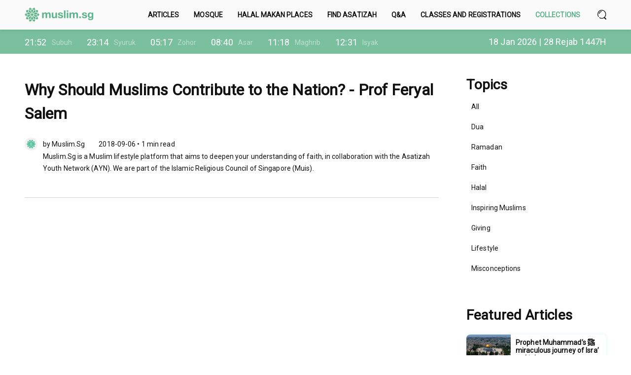

--- FILE ---
content_type: text/css
request_url: https://tags.srv.stackadapt.com/sa.css
body_size: -11
content:
:root {
    --sa-uid: '0-d9daba22-f0e2-5155-5e0f-64d6316ee0eb';
}

--- FILE ---
content_type: application/javascript; charset=UTF-8
request_url: https://muslim.sg/_nuxt/cebff1c.js
body_size: 4160
content:
(window.webpackJsonp=window.webpackJsonp||[]).push([[32],{567:function(t,e,d){"use strict";var r={mounted:function(){this.loadSdk()},methods:{loadSdk:function(){window.__sharethis__.load("inline-share-buttons",{alignment:"right",color:"social",enabled:!0,font_size:11,has_spacing:!0,labels:"none",langauge:"en",networks:["facebook","whatsapp","twitter","email"],min_count:100,padding:8,radius:5,show_total:!1,size:32,spacing:8,use_native_counts:!1})}}},l=d(4),component=Object(l.a)(r,(function(){return(0,this._self._c)("div",{staticClass:"sharethis-inline-share-buttons",attrs:{"data-url":"https://muslim.sg"+this.$route.path}})}),[],!1,null,null,null);e.a=component.exports},575:function(t,e,d){var content=d(584);content.__esModule&&(content=content.default),"string"==typeof content&&(content=[[t.i,content,""]]),content.locals&&(t.exports=content.locals);(0,d(84).default)("0dca15e0",content,!0,{sourceMap:!1})},583:function(t,e,d){"use strict";d(575)},584:function(t,e,d){var r=d(83)((function(i){return i[1]}));r.push([t.i,".related[data-v-4439b11c]{background-color:#fafafa;padding-bottom:65px}@media(max-width:1440px){.related[data-v-4439b11c]{padding-bottom:4.51vw}}.related-title[data-v-4439b11c]{font-size:28px;font-weight:700;padding:69px 0 33px}@media(max-width:1024px){.related-title[data-v-4439b11c]{font-size:24px;padding:4.79vw 0 2.29vw}}@media(max-width:768px){.related-title[data-v-4439b11c]{font-size:18px;padding-bottom:0}}.related-card[data-v-4439b11c]{border-radius:8px;margin-top:20px;overflow:hidden;width:calc(25% - 15px)}.related-card[data-v-4439b11c]:not(:last-child){margin-right:20px}@media(max-width:768px){.related-card[data-v-4439b11c]{width:calc(50% - 10px)}.related-card[data-v-4439b11c]:not(:last-child){margin-right:0}.related-card[data-v-4439b11c]:nth-child(2n-1){margin-right:20px}}.related-card .related-img[data-v-4439b11c]{background-color:#f1f1f1;height:206px}@media(max-width:1440px)and (min-width:769px){.related-card .related-img[data-v-4439b11c]{height:14.31vw}}@media(max-width:768px){.related-card .related-img[data-v-4439b11c]{height:120px}}.related-card .related-img img[data-v-4439b11c]{height:100%;-o-object-fit:cover;object-fit:cover;width:100%}.related-list[data-v-4439b11c]{display:flex;flex-wrap:wrap}.related-content[data-v-4439b11c]{background-color:#fff;padding:30px 20px}@media(max-width:960px){.related-content[data-v-4439b11c]{padding:10px}}@media(max-width:768px){.related-content[data-v-4439b11c]{padding:10px 15px}}.related-content .title[data-v-4439b11c]{-webkit-box-orient:vertical;-webkit-line-clamp:2;display:-webkit-box;/*! autoprefixer: off */font-size:18px;font-weight:700;height:2.4em;line-height:1.2em;overflow:hidden;text-overflow:ellipsis}@media(max-width:1024px){.related-content .title[data-v-4439b11c]{font-size:16px}}@media(max-width:768px){.related-content .title[data-v-4439b11c]{font-size:14px}}.related-text[data-v-4439b11c]{-webkit-box-orient:vertical;-webkit-line-clamp:2;color:#888;display:-webkit-box;/*! autoprefixer: off */margin-bottom:10px;overflow:hidden;text-overflow:ellipsis}.related .author[data-v-4439b11c]{align-items:center;display:flex;margin-top:20px}@media(max-width:768px){.related .author[data-v-4439b11c]{margin-top:10px}}.related .author img[data-v-4439b11c]{border-radius:50%;display:block;flex-shrink:0;height:26px;margin-right:11px;-o-object-fit:cover;object-fit:cover;width:26px}.related .author .name-wrapper[data-v-4439b11c]{align-items:center;display:flex;height:40px}.related .author .name[data-v-4439b11c]{-webkit-box-orient:vertical;-webkit-line-clamp:2;color:#111;display:-webkit-box;/*! autoprefixer: off */flex:1;font-size:14px;line-height:20px;overflow:hidden;text-overflow:ellipsis}@media(max-width:768px){.related .author .name[data-v-4439b11c]{font-size:12px}}",""]),r.locals={},t.exports=r},588:function(t,e,d){"use strict";d(12);var r={props:{list:{type:Array,default:function(){return[]}}}},l=(d(583),d(4)),component=Object(l.a)(r,(function(){var t=this,e=t._self._c;return e("div",{staticClass:"related"},[e("div",{staticClass:"wrapper"},[e("div",{staticClass:"related-title"},[t._v("Related Articles")]),t._v(" "),e("div",{staticClass:"related-list"},t._l(t.list,(function(d){return e("nuxt-link",{key:d.id,staticClass:"related-card",attrs:{to:"/articles/".concat(d.slug)}},[e("div",{staticClass:"related-img"},[e("img",{directives:[{name:"lazy",rawName:"v-lazy",value:d.header_image,expression:"item.header_image"}]})]),t._v(" "),e("div",{staticClass:"related-content"},[e("div",{staticClass:"title"},[t._v(t._s(d.title))]),t._v(" "),e("div",{staticClass:"author"},[d.post_author?e("img",{directives:[{name:"lazy",rawName:"v-lazy",value:d.post_author.profile_image_url,expression:"item.post_author.profile_image_url"}]}):t._e(),t._v(" "),e("div",{staticClass:"name-wrapper"},[d.post_author?e("div",{staticClass:"name"},[t._v(t._s(d.post_author.name))]):t._e()])])])])})),1)])])}),[],!1,null,"4439b11c",null);e.a=component.exports},646:function(t,e,d){var content=d(770);content.__esModule&&(content=content.default),"string"==typeof content&&(content=[[t.i,content,""]]),content.locals&&(t.exports=content.locals);(0,d(84).default)("19b7fc42",content,!0,{sourceMap:!1})},769:function(t,e,d){"use strict";d(646)},770:function(t,e,d){var r=d(83)((function(i){return i[1]}));r.push([t.i,".article[data-v-8fbcdd78]{padding-top:49px}@media(max-width:1024px){.article[data-v-8fbcdd78]{padding-top:25px}}.article-detail[data-v-8fbcdd78]{display:flex;padding-bottom:100px}@media(max-width:1440px){.article-detail[data-v-8fbcdd78]{padding-bottom:6.94vw}}@media(max-width:960px){.article-detail[data-v-8fbcdd78]{display:block}}.article-html[data-v-8fbcdd78]{font-size:16px;line-height:2em}@media(max-width:768px){.article-html[data-v-8fbcdd78]{font-size:14px}}.article-left[data-v-8fbcdd78]{flex:1}.article-left .title[data-v-8fbcdd78]{font-size:32px;font-weight:700}@media(max-width:1024px){.article-left .title[data-v-8fbcdd78]{font-size:28px}}@media(max-width:768px){.article-left .title[data-v-8fbcdd78]{font-size:20px}}.article-left .subtitle[data-v-8fbcdd78]{color:#666;font-size:20px;margin-top:13px}@media(max-width:1024px){.article-left .subtitle[data-v-8fbcdd78]{font-size:18px}}@media(max-width:768px){.article-left .subtitle[data-v-8fbcdd78]{font-size:16px}}.article-left .author[data-v-8fbcdd78]{align-items:center;display:flex;margin-top:25px}.article-left .avatar[data-v-8fbcdd78]{background-color:#f1f1f1;border-radius:50%;flex-shrink:0;height:26px;margin-right:11px;overflow:hidden;width:26px}.article-left .avatar img[data-v-8fbcdd78]{height:100%;-o-object-fit:cover;object-fit:cover;width:100%}.article-left .time[data-v-8fbcdd78]{margin-left:25px}@media(max-width:768px){.article-left .time[data-v-8fbcdd78]{display:none}}.article-left .bio[data-v-8fbcdd78]{font-size:14px;line-height:24px;margin-left:37px}@media(max-width:768px){.article-left .bio[data-v-8fbcdd78]{font-size:12px}}.article .mobile-time[data-v-8fbcdd78]{display:none}@media(max-width:768px){.article .mobile-time[data-v-8fbcdd78]{display:block;margin-top:10px}}.article-share[data-v-8fbcdd78]{border-bottom:1px solid #d1d1d1;display:flex;display:block;justify-content:flex-end;margin-bottom:34px;margin-top:30px;padding-bottom:20px}@media(max-width:1440px){.article-share[data-v-8fbcdd78]{margin-bottom:2.36vw;margin-top:2.08vw}}@media(max-width:768px){.article-share[data-v-8fbcdd78]{display:block}}.article-tags[data-v-8fbcdd78]{display:flex;flex-wrap:wrap}.article-tags .tag[data-v-8fbcdd78]{border:1px solid #4dc0d4;border-radius:12px;color:#4dc0d4;font-size:12px;height:24px;line-height:22px;margin-right:10px;margin-top:4px;padding:0 20px}.article .bottom-tags[data-v-8fbcdd78]{border-top:1px solid #d1d1d1;margin-top:60px;padding-top:36px}.article .bottom-tags .tag[data-v-8fbcdd78]{cursor:pointer}.article .share[data-v-8fbcdd78]{flex-shrink:0;min-height:32px}@media(max-width:768px){.article .share[data-v-8fbcdd78]{margin-top:10px;width:100%}}.article .share-btn[data-v-8fbcdd78]{margin-left:15px}.article .share img[data-v-8fbcdd78]{height:30px;width:48px}.article-right[data-v-8fbcdd78]{padding-left:56px;width:340px}@media(max-width:960px){.article-right[data-v-8fbcdd78]{margin-top:30px;padding-left:0;width:100%}}.article .type-title[data-v-8fbcdd78]{font-size:28px;font-weight:700;line-height:1em;margin-bottom:4px}@media(max-width:1024px){.article .type-title[data-v-8fbcdd78]{font-size:24px}}@media(max-width:768px){.article .type-title[data-v-8fbcdd78]{font-size:18px;font-weight:500}}.article .category[data-v-8fbcdd78]{cursor:pointer;display:block;margin-left:10px;margin-top:20px}.article .category[data-v-8fbcdd78]:hover{color:#4dc0d4}.article .trending-articles[data-v-8fbcdd78]{margin-top:79px}@media(max-width:1440px){.article .trending-articles[data-v-8fbcdd78]{margin-top:5.49vw}}@media(max-width:768px){.article .trending-articles[data-v-8fbcdd78]{margin-top:30px}}.article .trending-title[data-v-8fbcdd78]{font-size:28px;font-weight:700;line-height:1em;margin-bottom:25px}@media(max-width:1024px){.article .trending-title[data-v-8fbcdd78]{font-size:24px}}@media(max-width:768px){.article .trending-title[data-v-8fbcdd78]{font-size:18px;font-weight:500;margin-bottom:0}}@media(max-width:960px){.article .trending-list[data-v-8fbcdd78]{display:flex;flex-wrap:wrap}}.article .article-card[data-v-8fbcdd78]{border-radius:8px;box-shadow:0 0 6px 0 rgba(77,192,212,.2);cursor:pointer;display:flex;margin-top:20px;overflow:hidden}@media(max-width:960px){.article .article-card[data-v-8fbcdd78]{display:block;width:calc(33.33333% - 13.33333px)}.article .article-card[data-v-8fbcdd78]:not(:nth-child(3n)){margin-right:20px}}@media(max-width:768px){.article .article-card[data-v-8fbcdd78]{display:block;width:calc(50% - 10px)}.article .article-card[data-v-8fbcdd78]:not(:nth-child(3n)){margin-right:0}.article .article-card[data-v-8fbcdd78]:nth-child(2n-1){margin-right:20px}}.article .card-img[data-v-8fbcdd78]{background-color:#f1f1f1;flex-shrink:0;height:90px;overflow:hidden;width:90px}@media(max-width:960px){.article .card-img[data-v-8fbcdd78]{height:120px;width:100%}}.article .card-img img[data-v-8fbcdd78]{height:100%;-o-object-fit:cover;object-fit:cover;width:100%}.article .card-title[data-v-8fbcdd78]{-webkit-box-orient:vertical;-webkit-line-clamp:4;display:-webkit-box;/*! autoprefixer: off */font-weight:700;line-height:1.2;overflow:hidden;padding:8px 10px;text-overflow:ellipsis}@media(max-width:768px){.article .card-title[data-v-8fbcdd78]{padding:10px 15px}}.article .join[data-v-8fbcdd78]{background-color:#fff;border-radius:6px;box-shadow:0 0 25px 0 rgba(77,192,212,.2);margin-top:104px;padding:32px 17px}@media(max-width:1440px){.article .join[data-v-8fbcdd78]{margin-top:7.22vw}}.article .join img[data-v-8fbcdd78]{margin:0 auto 18px;width:120px}.article .join-title[data-v-8fbcdd78]{color:#4dc0d4;font-weight:700;text-align:center}.article .join-input[data-v-8fbcdd78]{border:1px solid rgba(0,0,0,.3);border-radius:8px;display:inline-flex;height:33px;justify-content:space-between;margin-top:29px}@media(max-width:960px){.article .join-input[data-v-8fbcdd78]{display:flex;margin:29px auto 0}}.article .join-input .join-input[data-v-8fbcdd78]{align-items:center;width:100%}.article .join-input input[data-v-8fbcdd78]{background-color:transparent;border:none;color:#111;flex:1;outline:none;padding-left:20px}@media(max-width:1024px){.article .join-input input[data-v-8fbcdd78]{padding-left:15px}}.article .join-input .input-btn[data-v-8fbcdd78]{color:#4dc0d4;cursor:pointer;font-size:13px;font-weight:700;height:33px;line-height:33px;padding:0 20px}@media(max-width:1024px){.article .join-input .input-btn[data-v-8fbcdd78]{font-size:13px;padding:0 15px}}.article .share-right[data-v-8fbcdd78]{margin-top:70px;text-align:center}@media(max-width:1440px){.article .share-right[data-v-8fbcdd78]{margin-top:4.86vw}}.article .share-right .share-inner[data-v-8fbcdd78]{display:inline-block}.article .demo-spin-icon-load[data-v-8fbcdd78]{animation:ani-demo-spin-8fbcdd78 1s linear infinite}@keyframes ani-demo-spin-8fbcdd78{0%{transform:rotate(0deg)}50%{transform:rotate(180deg)}to{transform:rotate(1turn)}}",""]),r.locals={},t.exports=r},801:function(t,e,d){"use strict";d.r(e);d(12);var r=d(26),l=(d(8),d(47),d(40),d(85)),o=d(65),n=d.n(o),c=d(588),m=d(567),f={data:function(){return{detail:{},categories:[],trending:[],email:"",btnLoading:!1}},head:function(){return{title:"MuslimSG | ".concat(this.detail.title),meta:[{hid:"description",name:"description",content:this.detail.summary},{property:"og:type",content:"video"},{property:"og:description",content:"&nbsp;"},{property:"og:title",content:this.detail.title},{property:"og:image",content:this.detail.header_image}]}},filters:{formatDate:function(t){return t?n()(t).format("YYYY-MM-DD"):""}},components:{CRelatedArticles:c.a,shareBtn:m.a},asyncData:function(t){var e=t.params,d=t.query,o=[l.a.getArticleDetail(e.id,d),l.a.getCategories()];return Promise.all(o).then((function(t){var e=Object(r.a)(t,2),d=e[0],l=e[1];return{detail:d.post,categories:l.post_categories}}))},mounted:function(){console.log("article；",this.$route),"articles"===this.$route.query.type?(this.$store.commit("SET_ACTIVE_MENU","articles"),this.$store.commit("SET_ACTIVE_SUBMENU","")):(this.$store.commit("SET_ACTIVE_MENU","collections"),this.$store.commit("SET_ACTIVE_SUBMENU","videos"))},methods:{handleEmail:function(){var t=this;this.email?(this.btnLoading=!0,l.a.joinMail({email:this.email}).then((function(e){t.btnLoading=!1,t.$Message.success("Successfully joined the email list!")})).catch((function(e){var content=e.response.data.errors[0];t.$Message.error(content),t.btnLoading=!1}))):this.$Message.warning("Please enter your email")}}},x=(d(769),d(4)),component=Object(x.a)(f,(function(){var t=this,e=t._self._c;return e("div",{staticClass:"article"},[e("div",{staticClass:"wrapper"},[e("div",{staticClass:"article-detail"},[e("div",{staticClass:"article-left"},[e("h1",{staticClass:"title"},[t._v(t._s(t.detail.title))]),t._v(" "),e("div",{staticClass:"subtitle"},[t._v(t._s(t.detail.subtitle))]),t._v(" "),e("div",{staticClass:"author"},[t.detail.post_author?e("div",{staticClass:"avatar"},[e("img",{directives:[{name:"lazy",rawName:"v-lazy",value:t.detail.post_author.profile_image_url,expression:"detail.post_author.profile_image_url"}],staticClass:"avatar-img"})]):t._e(),t._v(" "),e("div",{staticClass:"author-detail"},[t.detail.post_author?e("span",[t._v("by "+t._s(t.detail.post_author.name))]):t._e(),t._v(" "),e("span",{staticClass:"time",style:t.detail.post_author?"":"margin-left: 0"},[t._v(t._s(t._f("formatDate")(t.detail.published_at))+" • "+t._s(t.detail.read_time))])])]),t._v(" "),t.detail.post_author?e("div",{staticClass:"bio"},[t._v(t._s(t.detail.post_author.bio))]):t._e(),t._v(" "),e("div",{staticClass:"mobile-time"},[t._v(t._s(t._f("formatDate")(t.detail.published_at))+" • "+t._s(t.detail.read_time))]),t._v(" "),e("div",{staticClass:"article-share"},[e("shareBtn")],1),t._v(" "),e("div",{staticClass:"article-html",domProps:{innerHTML:t._s(t.detail.content)}}),t._v(" "),e("div",{staticClass:"article-tags bottom-tags"},t._l(t.detail.tags,(function(d){return e("nuxt-link",{key:d.id,staticClass:"tag",attrs:{to:"/articles?tag=".concat(d.name,"&page=1")}},[t._v(t._s(d.name))])})),1),t._v(" "),e("shareBtn")],1),t._v(" "),e("div",{staticClass:"article-right"},[e("div",{staticClass:"type-title"},[t._v("Topics")]),t._v(" "),e("nuxt-link",{staticClass:"category",attrs:{to:"/articles?page=1"}},[t._v("All")]),t._v(" "),t._l(t.categories,(function(d,r){return e("nuxt-link",{key:d.id,staticClass:"category",attrs:{to:"/articles?type=".concat(t.categories[r].name,"&page=1")}},[t._v(t._s(d.name)+"\n        ")])})),t._v(" "),t.detail.suggested_posts.length>0?e("div",{staticClass:"trending-articles"},[e("div",{staticClass:"trending-title"},[t._v("Featured Articles")]),t._v(" "),e("div",{staticClass:"trending-list"},t._l(t.detail.suggested_posts,(function(d){return e("nuxt-link",{key:d.id,staticClass:"article-card",attrs:{to:"/articles/".concat(d.slug)}},[e("div",{staticClass:"card-img"},[e("img",{directives:[{name:"lazy",rawName:"v-lazy",value:d.header_image,expression:"item.header_image"}]})]),t._v(" "),e("div",{staticClass:"card-title"},[t._v(t._s(d.title))])])})),1)]):t._e(),t._v(" "),e("div",{staticClass:"join"},[e("img",{attrs:{src:d(353)}}),t._v(" "),e("div",{staticClass:"join-title"},[t._v("Join our mailing list")]),t._v(" "),e("div",{staticClass:"join-input"},[e("input",{directives:[{name:"model",rawName:"v-model",value:t.email,expression:"email"}],staticClass:"footer-input",attrs:{placeholder:"Enter your email"},domProps:{value:t.email},on:{keyup:function(e){return!e.type.indexOf("key")&&t._k(e.keyCode,"enter",13,e.key,"Enter")?null:t.handleEmail.apply(null,arguments)},input:function(e){e.target.composing||(t.email=e.target.value)}}}),t._v(" "),e("div",{staticClass:"input-btn",on:{click:t.handleEmail}},[t.btnLoading?e("Icon",{staticClass:"demo-spin-icon-load",attrs:{type:"ios-loading"}}):e("span",[t._v("SUBSCRIBE")])],1)])])],2)])]),t._v(" "),e("CRelatedArticles",{attrs:{list:t.detail.related_posts}})],1)}),[],!1,null,"8fbcdd78",null);e.default=component.exports}}]);

--- FILE ---
content_type: application/javascript; charset=UTF-8
request_url: https://muslim.sg/_nuxt/f0a064e.js
body_size: 2450
content:
(window.webpackJsonp=window.webpackJsonp||[]).push([[4],{566:function(t,e,r){var content=r(569);content.__esModule&&(content=content.default),"string"==typeof content&&(content=[[t.i,content,""]]),content.locals&&(t.exports=content.locals);(0,r(84).default)("5891cf02",content,!0,{sourceMap:!1})},568:function(t,e,r){"use strict";r(566)},569:function(t,e,r){var n=r(83)((function(i){return i[1]}));n.push([t.i,".list[data-v-76d4da8e]{display:flex;flex-wrap:wrap}@media(max-width:768px){.list[data-v-76d4da8e]{justify-content:space-between}}.article[data-v-76d4da8e]{background-color:#fff;border-radius:8px;margin-right:20px;margin-top:20px;overflow:hidden;transition:all 1s;width:calc(25% - 15px)}.article[data-v-76d4da8e]:nth-child(4n){margin-right:0}@media(max-width:960px){.article[data-v-76d4da8e]{width:calc(33.33333% - 13.33333px)}.article[data-v-76d4da8e]:nth-child(4n){margin-right:20px}.article[data-v-76d4da8e]:nth-child(3n){margin-right:0}}@media(max-width:768px){.article[data-v-76d4da8e]{width:calc(50% - 10px)}.article[data-v-76d4da8e],.article[data-v-76d4da8e]:nth-child(4n){margin-right:0}}@media(max-width:480px){.article[data-v-76d4da8e]{width:100%}}.article[data-v-76d4da8e]:hover{box-shadow:0 0 10px 0 rgba(0,0,0,.2)}.article-img[data-v-76d4da8e]{height:206px}@media(max-width:1440px)and (min-width:768px){.article-img[data-v-76d4da8e]{height:14.31vw}}.article-img img[data-v-76d4da8e]{height:100%;-o-object-fit:cover;object-fit:cover;width:100%}.article-detail[data-v-76d4da8e]{padding:30px 20px}@media(max-width:768px){.article-detail[data-v-76d4da8e]{padding:20px 15px}}.article-detail .title[data-v-76d4da8e]{-webkit-box-orient:vertical;-webkit-line-clamp:2;display:-webkit-box;/*! autoprefixer: off */font-size:18px;font-weight:700;height:2.4em;line-height:1.2em;overflow:hidden;text-overflow:ellipsis}@media(max-width:1024px){.article-detail .title[data-v-76d4da8e]{font-size:16px}}@media(max-width:768px){.article-detail .title[data-v-76d4da8e]{font-size:14px}}.article-detail .author[data-v-76d4da8e]{align-items:center;display:flex;margin-top:20px}.article-detail .author img[data-v-76d4da8e]{border-radius:50%;display:block;flex-shrink:0;height:26px;margin-right:11px;-o-object-fit:cover;object-fit:cover;width:26px}.article-detail .author .name-wrapper[data-v-76d4da8e]{align-items:center;display:flex;height:40px}.article-detail .author .name[data-v-76d4da8e]{-webkit-box-orient:vertical;-webkit-line-clamp:2;color:#111;display:-webkit-box;/*! autoprefixer: off */flex:1;font-size:14px;line-height:20px;overflow:hidden;text-overflow:ellipsis}@media(max-width:768px){.article-detail .author .name[data-v-76d4da8e]{font-size:12px}}",""]),n.locals={},t.exports=n},570:function(t,e,r){"use strict";r(16),r(12);var n={data:function(){return{}},props:{listType:{type:String,default:"articles"},list:{type:Array,default:function(){return[]}}}},d=(r(568),r(4)),component=Object(d.a)(n,(function(){var t=this,e=t._self._c;return e("div",{staticClass:"list"},t._l(t.list,(function(r){return e("nuxt-link",{key:r.id,staticClass:"article",attrs:{to:"/".concat(r.post_type.toLowerCase(),"/").concat(r.slug)}},[e("div",{staticClass:"article-img"},[e("img",{directives:[{name:"lazy",rawName:"v-lazy",value:r.header_image,expression:"item.header_image"}]})]),t._v(" "),e("div",{staticClass:"article-detail"},[e("div",{staticClass:"title"},[t._v(t._s(r.title))]),t._v(" "),e("div",{staticClass:"author"},[r.post_author?e("img",{directives:[{name:"lazy",rawName:"v-lazy",value:r.post_author.profile_image_url,expression:"item.post_author.profile_image_url"}]}):t._e(),t._v(" "),e("div",{staticClass:"name-wrapper"},[r.post_author?e("div",{staticClass:"name"},[t._v(t._s(r.post_author.name))]):t._e()])])])])})),1)}),[],!1,null,"76d4da8e",null);e.a=component.exports},599:function(t,e,r){var content=r(651);content.__esModule&&(content=content.default),"string"==typeof content&&(content=[[t.i,content,""]]),content.locals&&(t.exports=content.locals);(0,r(84).default)("1e339159",content,!0,{sourceMap:!1})},650:function(t,e,r){"use strict";r(599)},651:function(t,e,r){var n=r(83)((function(i){return i[1]}));n.push([t.i,".banner[data-v-1f0082c6]{box-shadow:0 0 10px 0 rgba(0,0,0,.2);overflow:auto;width:100vw}.list-tag[data-v-1f0082c6]{background-color:#fafafa;font-size:36px;font-weight:700;line-height:1.16em;padding:60px 0 10px}@media(max-width:1440px){.list-tag[data-v-1f0082c6]{padding-top:4.16vw}}@media(max-width:1024px){.list-tag[data-v-1f0082c6]{font-size:32px}}@media(max-width:960px){.list-tag[data-v-1f0082c6]{font-size:28px}}@media(max-width:768px){.list-tag[data-v-1f0082c6]{font-size:22px;padding-bottom:0}}.list-types[data-v-1f0082c6]{display:flex;justify-content:center;min-height:48px}@media(max-width:768px){.list-types[data-v-1f0082c6]{width:158vw}}.list-types .type[data-v-1f0082c6]{text-wrap:nowrap;color:#000;cursor:pointer;margin:0 20px;padding:16px 20px}@media(max-width:768px){.list-types .type[data-v-1f0082c6]{margin:0 10px;padding:12px 10px}}@media(max-width:480px){.list-types .type[data-v-1f0082c6]{align-items:center;display:flex;font-size:12px;justify-content:center;margin:0 5px}}@media(max-width:360px){.list-types .type[data-v-1f0082c6]{margin:0 4px}}.list-types .active[data-v-1f0082c6]{color:#5bb188}.article-list[data-v-1f0082c6]{margin-top:10px}.article-list[data-v-1f0082c6],.articles[data-v-1f0082c6]{background-color:#fafafa}.pagination[data-v-1f0082c6]{padding:70px 0 51px}@media(max-width:1440px){.pagination[data-v-1f0082c6]{padding:4.86vw 0 3.52vw}}",""]),n.locals={},t.exports=n},776:function(t,e,r){"use strict";r.r(e);r(12);var n=r(26),d=r(18),o=(r(107),r(8),r(47),r(40),r(85)),l=r(570),c=r(231),h=r.n(c),x={data:function(){return{currentType:"",list:[],totalCount:0,pageSize:0,images:[],categories:[],tag:"",currentPage:1}},head:function(){return{title:"MuslimSG | Articles"}},components:{CList:l.a},watch:{$route:function(){this.currentPage=parseInt(this.$route.query.page);var t={page:this.$route.query.page};this.$route.query.tag&&(this.currentType="",t["tags[]"]=this.$route.tag),this.$route.query.type?(this.currentType=this.$route.query.type,t["post_categories[]"]=this.$route.query.type,this.$store.commit("SET_ACTIVE_SUBMENU","article-".concat(this.$route.query.type))):(this.currentType="",this.$store.commit("SET_ACTIVE_SUBMENU","article-all")),this.getData(t)}},asyncData:function(t){return Object(d.a)(regeneratorRuntime.mark((function e(){var r,d,l;return regeneratorRuntime.wrap((function(e){for(;;)switch(e.prev=e.next){case 0:return r=t.query,d={page:r.page},r.type?d["post_categories[]"]=r.type:r.tag&&(d["tags[]"]=r.tag),console.log("params",d),l=[o.a.getArticles(d),o.a.getCategories()],e.abrupt("return",Promise.all(l).then((function(t){var e=Object(n.a)(t,2),d=e[0],o=e[1];return{types:d.tags,list:d.posts,totalCount:d.meta.total_count,pageSize:d.meta.page_size,categories:o.post_categories,currentType:r.type||"",tag:r.tag,currentPage:parseInt(r.page)}})));case 6:case"end":return e.stop()}}),e)})))()},mounted:function(){this.$store.commit("SET_ACTIVE_MENU","articles"),this.$route.query.type?this.$store.commit("SET_ACTIVE_SUBMENU","article-".concat(this.$route.query.type)):this.$store.commit("SET_ACTIVE_SUBMENU","article-all")},methods:{getData:function(t){var e=this;return Object(d.a)(regeneratorRuntime.mark((function r(){var data;return regeneratorRuntime.wrap((function(r){for(;;)switch(r.prev=r.next){case 0:return e.$nuxt.$loading.start(),r.next=3,o.a.getArticles(t);case 3:data=r.sent,e.list=data.posts,e.totalCount=data.meta.total_count,e.pageSize=data.meta.page_size,e.tag=t["tags[]"]||"",e.$nextTick((function(){e.$nuxt.$loading.finish(),window.scroll(0,0)}));case 9:case"end":return r.stop()}}),r)})))()},handleChangePage:function(t){var e=Object.assign({},this.$route.query);e.page=t,this.$router.push("/articles?".concat(h.a.stringify(e,{arrayFormat:"brackets"})))}}},m=(r(650),r(4)),component=Object(m.a)(x,(function(){var t=this,e=t._self._c;return e("div",{staticClass:"articles"},[t.tag?t._e():e("div",{staticClass:"banner"},[e("div",{staticClass:"list-types"},[e("nuxt-link",{staticClass:"type",class:{active:!t.currentType},attrs:{to:"/articles?page=1"}},[t._v("All")]),t._v(" "),t._l(t.categories,(function(r){return e("nuxt-link",{key:r.id,staticClass:"type",class:{active:t.currentType===r.name},attrs:{to:"/articles?type=".concat(r.name,"&page=1")}},[t._v(t._s(r.name))])}))],2)]),t._v(" "),t.tag?e("div",{staticClass:"wrapper"},[e("div",{staticClass:"list-tag"},[t._v(t._s(t.tag))])]):t._e(),t._v(" "),e("div",{staticClass:"article-list",style:t.tag?"margin-top: 0":""},[e("div",{staticClass:"wrapper"},[e("CList",{ref:"list",attrs:{list:t.list,listType:"articles"}}),t._v(" "),e("div",{staticClass:"pagination"},[e("Page",{attrs:{total:t.totalCount,current:t.currentPage,"page-size":t.pageSize},on:{"on-change":t.handleChangePage}})],1)],1)])])}),[],!1,null,"1f0082c6",null);e.default=component.exports}}]);

--- FILE ---
content_type: application/javascript; charset=UTF-8
request_url: https://muslim.sg/_nuxt/72bbb99.js
body_size: 6035
content:
(window.webpackJsonp=window.webpackJsonp||[]).push([[29],{592:function(t,e){t.exports="[data-uri]"},612:function(t,e){t.exports="[data-uri]"},613:function(t,e,o){t.exports=o.p+"img/zipcode.2d700ae.svg"},614:function(t,e,o){t.exports=o.p+"img/time.0048314.svg"},615:function(t,e,o){var content=o(694);content.__esModule&&(content=content.default),"string"==typeof content&&(content=[[t.i,content,""]]),content.locals&&(t.exports=content.locals);(0,o(84).default)("e53b7706",content,!0,{sourceMap:!1})},689:function(t,e){t.exports="[data-uri]"},690:function(t,e){t.exports="[data-uri]"},691:function(t,e,o){t.exports=o.p+"img/web.50d3d23.svg"},692:function(t,e,o){t.exports=o.p+"img/phone.f53631f.svg"},693:function(t,e,o){"use strict";o(615)},694:function(t,e,o){var r=o(83)((function(i){return i[1]}));r.push([t.i,'#map[data-v-625118d8]{height:800px}@media(max-width:1200px){#map[data-v-625118d8]{height:700px}}@media(max-width:1024px){#map[data-v-625118d8]{height:600px}}@media(max-width:960px){#map[data-v-625118d8]{height:520px}}.no-data[data-v-625118d8]{font-size:16px;height:120px;line-height:120px;text-align:center}.map-wrapper[data-v-625118d8]{position:relative}.map-wrapper .search-box[data-v-625118d8]{left:100px;position:absolute;top:30px}@media(max-width:1440px){.map-wrapper .search-box[data-v-625118d8]{left:6.94vw}}@media(max-width:1024px){.map-wrapper .search-box[data-v-625118d8]{top:20px}}.map-wrapper .search-form[data-v-625118d8]{border-radius:8px;box-shadow:0 0 10px 0 rgba(0,0,0,.2);display:flex;margin-bottom:10px;overflow:hidden}.map-wrapper .search-form input[data-v-625118d8]{border:none;flex:1;height:40px;line-height:40px;outline:none;padding:0 20px;width:280px}@media(max-width:768px){.map-wrapper .search-form input[data-v-625118d8]{width:160px}}.map-wrapper .search-btn[data-v-625118d8],.map-wrapper .search-clear[data-v-625118d8]{align-items:center;cursor:pointer;display:flex;justify-content:center}.map-wrapper .search-clear[data-v-625118d8]{background-color:#fff;position:relative;width:50px}.map-wrapper .search-clear[data-v-625118d8]:after{background-color:#f1f1f1;content:"";height:24px;left:0;margin-top:-12px;position:absolute;top:50%;width:1px}@media(max-width:1024px){.map-wrapper .search-clear[data-v-625118d8]{width:36px}}@media(max-width:768px){.map-wrapper .search-clear[data-v-625118d8]{width:48px}}.map-wrapper .search-btn[data-v-625118d8]{background-color:#5bb188;width:70px}@media(max-width:768px){.map-wrapper .search-btn[data-v-625118d8]{width:50px}}.map-wrapper .results-wrapper[data-v-625118d8]{background-color:#fff;border-radius:8px;box-shadow:0 0 10px 0 rgba(0,0,0,.2);height:630px;overflow:hidden;position:relative;width:400px}@media(max-width:1200px){.map-wrapper .results-wrapper[data-v-625118d8]{height:500px}}@media(max-width:1024px){.map-wrapper .results-wrapper[data-v-625118d8]{height:400px}}@media(max-width:960px){.map-wrapper .results-wrapper[data-v-625118d8]{height:340px}}@media(max-width:768px){.map-wrapper .results-wrapper[data-v-625118d8]{width:260px}}.map-wrapper .results-container[data-v-625118d8]{height:100%;left:0;padding-top:20px;position:absolute;top:0;width:100%}.map-wrapper .results[data-v-625118d8]{height:100%;overflow-y:auto;padding:0 20px 30px}.map-wrapper .results[data-v-625118d8]::-webkit-scrollbar{background-color:#e7e7e7;width:7px;z-index:2}.map-wrapper .results[data-v-625118d8]::-webkit-scrollbar-thumb{background-color:#5bb188;height:40px}.map-wrapper .result[data-v-625118d8]{display:flex;width:100%}.map-wrapper .result[data-v-625118d8]:not(:last-child){margin-bottom:18px}.map-wrapper .result-img[data-v-625118d8]{background-color:#f1f1f1;flex-shrink:0;height:105px;width:113px}@media(max-width:1200px){.map-wrapper .result-img[data-v-625118d8]{height:86px;width:96px}}@media(max-width:960px){.map-wrapper .result-img[data-v-625118d8]{height:74px;width:80px}}@media(max-width:768px){.map-wrapper .result-img[data-v-625118d8]{height:70px;width:64px}}.map-wrapper .result-img img[data-v-625118d8]{height:100%;-o-object-fit:cover;object-fit:cover;width:100%}.map-wrapper .result-detail[data-v-625118d8]{flex:1;padding:0 17px}.map-wrapper .result-title[data-v-625118d8]{font-weight:700;margin-bottom:10px;overflow:hidden;text-overflow:ellipsis;white-space:nowrap;width:180px}@media(max-width:768px){.map-wrapper .result-title[data-v-625118d8]{width:100px}}.map-wrapper .result-info[data-v-625118d8]{align-items:center;display:flex;margin-top:10px;overflow:hidden;text-overflow:ellipsis;white-space:nowrap}.map-wrapper .result-info .icon[data-v-625118d8]{align-items:center;display:flex;flex-shrink:0;justify-content:center;margin-right:9px;width:17px}.map-wrapper .result-info .text[data-v-625118d8]{overflow:hidden;text-overflow:ellipsis;white-space:nowrap;width:180px}@media(max-width:768px){.map-wrapper .result-info .text[data-v-625118d8]{width:100px}}.map-wrapper .pagination[data-v-625118d8]{align-items:flex-end;bottom:0;box-shadow:0 2px 10px 0 rgba(0,0,0,.2);display:flex;justify-content:center;padding:26px 0}.map-wrapper .pagination[data-v-625118d8],.mosque-content[data-v-625118d8]{background-color:#fff;left:0;position:absolute;width:100%}.mosque-content[data-v-625118d8]{height:100%;top:0}.mosque .back-btn[data-v-625118d8]{align-items:center;background-color:#5bb188;color:#fff;cursor:pointer;display:flex;padding:12px 20px}.mosque .back-btn img[data-v-625118d8]{height:17px;width:20px}.mosque .back-btn .back-to-list[data-v-625118d8]{margin-left:16px}.mosque-img[data-v-625118d8]{background-color:#f1f1f1;height:28%}.mosque-img img[data-v-625118d8]{height:100%;-o-object-fit:cover;object-fit:cover;width:100%}.mosque-detail[data-v-625118d8]{height:72%;overflow:auto;padding:30px 15px}.mosque-detail[data-v-625118d8]::-webkit-scrollbar{background-color:#e7e7e7;width:7px;z-index:2}.mosque-detail[data-v-625118d8]::-webkit-scrollbar-thumb{background-color:#5bb188;height:40px}.mosque-about[data-v-625118d8]{font-size:15px;font-weight:700;line-height:1em;margin-bottom:0;margin-top:20px}@media(max-width:1024px){.mosque-about[data-v-625118d8]{font-size:24px}}@media(max-width:768px){.mosque-about[data-v-625118d8]{font-size:18px;font-weight:500}}.mosque-title[data-v-625118d8]{font-size:18px;font-weight:700;line-height:1em;margin-bottom:5px}@media(max-width:1024px){.mosque-title[data-v-625118d8]{font-size:24px}}@media(max-width:768px){.mosque-title[data-v-625118d8]{font-size:18px;font-weight:500}}.mosque-info[data-v-625118d8]{align-items:center;display:flex;line-height:1em;margin-top:10px}.mosque-info .icon[data-v-625118d8]{align-items:center;display:flex;justify-content:center;margin-right:9px;width:17px}.mosque-description[data-v-625118d8]{margin-top:15px}.slide-fade-enter-active[data-v-625118d8],.slide-fade-leave-active[data-v-625118d8]{transition:all .3s ease}.slide-fade-enter[data-v-625118d8]{opacity:0;transform:translateX(400px)}@media(max-width:1440px){.slide-fade-enter[data-v-625118d8]{transform:translateX(27.78vw)}}.slide-fade-leave-to[data-v-625118d8]{opacity:0;transform:translateX(400px)}@media(max-width:1440px){.slide-fade-leave-to[data-v-625118d8]{transform:translateX(27.78vw)}}.gm-style .controls[data-v-625118d8]{background-color:#fff;border-radius:2px;box-shadow:0 1px 4px -1px rgba(0,0,0,.3);box-sizing:border-box;cursor:pointer;font-size:28px;font-weight:300;height:1em;margin:6px;padding:2px;text-align:center;-webkit-user-select:none;-moz-user-select:none;user-select:none;width:1em}.gm-style .controls button[data-v-625118d8]{background-color:#fff;border:0;color:rgba(0,0,0,.6)}.gm-style .controls button[data-v-625118d8]:hover{color:rgba(0,0,0,.9)}.gm-style .controls.zoom-control[data-v-625118d8]{display:flex;flex-direction:column;height:auto}@media(max-width:768px){.gm-style .controls.zoom-control[data-v-625118d8]{display:none}}.gm-style .controls.zoom-control button[data-v-625118d8]{font:.85em;margin:1px;padding:0}.gm-style .controls.maptype-control[data-v-625118d8]{bottom:30px;display:flex;flex-direction:row;top:auto!important;width:auto}@media(max-width:768px){.gm-style .controls.maptype-control[data-v-625118d8]{display:none}}.gm-style .controls.maptype-control button[data-v-625118d8]{display:inline-block;font-size:.5em;margin:0 1px;padding:0 6px}.gm-style .controls.maptype-control.maptype-control-is-map .maptype-control-map[data-v-625118d8],.gm-style .controls.maptype-control.maptype-control-is-satellite .maptype-control-satellite[data-v-625118d8]{font-weight:700}.locate-me[data-v-625118d8]{align-items:center;background-color:#fff;border-radius:2px;bottom:90px;box-shadow:0 1px 4px -1px rgba(0,0,0,.3);display:flex;justify-content:center;padding:5px;position:absolute;right:6px}.locate-me .inner[data-v-625118d8]{background-image:url(/images/locate.png);background-position:-18px 0;background-repeat:no-repeat;background-size:180px 18px;height:18px;width:18px}',""]),r.locals={},t.exports=r},781:function(t,e,o){"use strict";o.r(e);o(12),o(34),o(51);var r=[function(){var t=this,e=t._self._c;return e("div",{staticStyle:{display:"none"}},[e("div",{staticClass:"controls zoom-control"},[e("button",{staticClass:"zoom-control-in",attrs:{title:"Zoom In"}},[t._v("+")]),t._v(" "),e("button",{staticClass:"zoom-control-out",attrs:{title:"Zoom Out"}},[t._v("−")])]),t._v(" "),e("div",{staticClass:"controls maptype-control maptype-control-is-map"},[e("button",{staticClass:"maptype-control-map",attrs:{title:"Show road map"}},[t._v("Map")]),t._v(" "),e("button",{staticClass:"maptype-control-satellite",attrs:{title:"Show satellite imagery"}},[t._v("Satellite")])])])},function(){var t=this._self._c;return t("div",{staticClass:"icon"},[t("img",{attrs:{src:o(612),alt:""}})])},function(){var t=this._self._c;return t("div",{staticClass:"icon"},[t("img",{attrs:{src:o(613),alt:""}})])}],n=o(18),d=(o(48),o(8),o(24),o(130),o(355),o(19),o(36),o(35),o(107),o(85)),l={data:function(){return{searchStr:"",currentPage:1,totalCount:0,all:[],list:[],markers:[],mosqueDetail:{},showDetail:!1}},head:function(){return{title:"MuslimSG | Find a Mosque"}},asyncData:function(t){return Object(n.a)(regeneratorRuntime.mark((function t(){var data;return regeneratorRuntime.wrap((function(t){for(;;)switch(t.prev=t.next){case 0:return t.next=2,d.a.getMosques();case 2:return data=t.sent,t.abrupt("return",{all:data.mosques,list:data.mosques,totalCount:data.mosques.length});case 4:case"end":return t.stop()}}),t)})))()},mounted:function(){var t=this;this.$store.commit("SET_ACTIVE_MENU","mosque"),this.$store.commit("SET_ACTIVE_SUBMENU","find"),this.map=new window.google.maps.Map(this.$refs.map,{center:{lat:1.373232,lng:103.680603},zoom:11.5,disableDefaultUI:!0,mapTypeControlOptions:{position:window.google.maps.ControlPosition.LEFT_BOTTOM}}),this.map.addListener("click",(function(e){t.showDetail=!1,t.markers.forEach((function(t,e){"/images/mosque.png"===t.getIcon()&&(t.setIcon("/images/marker.png"),t.setLabel({color:"white",text:"".concat(e+1),fontFamily:"Roboto",fontSize:"12px"}))}))})),this.initZoomControl(),this.initMapTypeControl(),this.generateMarkers()},methods:{initZoomControl:function(){var t=this;document.querySelector(".zoom-control-in").onclick=function(){t.map.setZoom(t.map.getZoom()+1)},document.querySelector(".zoom-control-out").onclick=function(){t.map.setZoom(t.map.getZoom()-1)},this.map.controls[window.google.maps.ControlPosition.RIGHT_BOTTOM].push(document.querySelector(".zoom-control"))},initMapTypeControl:function(){var t=this,e=document.querySelector(".maptype-control");document.querySelector(".maptype-control-map").onclick=function(){e.classList.add("maptype-control-is-map"),e.classList.remove("maptype-control-is-satellite"),t.map.setMapTypeId("roadmap")},document.querySelector(".maptype-control-satellite").onclick=function(){e.classList.remove("maptype-control-is-map"),e.classList.add("maptype-control-is-satellite"),t.map.setMapTypeId("hybrid")},this.map.controls[window.google.maps.ControlPosition.LEFT_TOP].push(e)},handleMarkerTap:function(t){this.mosqueDetail=this.list[t],this.showDetail=!0,this.markers.forEach((function(e,o){o===t?(e.setIcon("/images/mosque.png"),e.setLabel("")):(e.setIcon("/images/marker.png"),e.setLabel({color:"white",text:"".concat(o+1),fontFamily:"Roboto",fontSize:"12px"}))}))},generateMarkers:function(){var t=this;this.markers.length>0&&this.markers.forEach((function(t){return t.setMap(null)}));var e=[];this.list.forEach((function(o,r){var marker=new window.google.maps.Marker({position:{lat:o.lat,lng:o.lon},map:t.map,icon:{url:"/images/marker.png",labelOrigin:new window.google.maps.Point(15,15)},label:{color:"white",text:"".concat(r+1),fontFamily:"Roboto",fontSize:"12px"}});marker.addListener("click",(function(e){t.handleMarkerTap(r)})),e.push(marker)})),this.markers=e},handleClear:function(){this.searchStr=""},handleSearch:function(){var t=this.searchStr.trim().split(" ").map((function(t){return new RegExp(t,"i")})),e=this.all.filter((function(e){for(var o=!1,i=0;i<t.length;i++)o=!!t[i].test(e.name);return o}));this.list=e,this.generateMarkers()},handleDetail:function(t){this.mosqueDetail=this.list[t],this.showDetail=!0,this.markers[t].setIcon("/images/mosque.png"),this.markers[t].setLabel("")},handleList:function(){this.showDetail=!1,this.markers.forEach((function(t,e){"/images/mosque.png"===t.getIcon()&&(t.setIcon("/images/marker.png"),t.setLabel({color:"white",text:"".concat(e+1),fontFamily:"Roboto",fontSize:"12px"}))}))},handleLocate:function(){}}},m=(o(693),o(4)),component=Object(m.a)(l,(function(){var t=this,e=t._self._c;return e("div",{staticClass:"mosque"},[e("div",{staticClass:"map-wrapper"},[e("div",{ref:"map",attrs:{id:"map"}}),t._v(" "),t._m(0),t._v(" "),e("div",{staticClass:"search-box"},[e("div",{staticClass:"search-form"},[e("input",{directives:[{name:"model",rawName:"v-model",value:t.searchStr,expression:"searchStr"}],attrs:{placeholder:""},domProps:{value:t.searchStr},on:{keydown:function(e){return!e.type.indexOf("key")&&t._k(e.keyCode,"enter",13,e.key,"Enter")?null:t.handleSearch.apply(null,arguments)},input:function(e){e.target.composing||(t.searchStr=e.target.value)}}}),t._v(" "),e("div",{staticClass:"search-clear",on:{click:t.handleClear}},[e("img",{attrs:{src:o(689)}})]),t._v(" "),e("div",{staticClass:"search-btn",on:{click:t.handleSearch}},[e("img",{attrs:{src:o(592)}})])]),t._v(" "),e("div",{staticClass:"results-wrapper"},[e("div",{staticClass:"results-container"},[e("div",{staticClass:"results"},[t._l(t.list,(function(o,r){return e("div",{key:o.id,staticClass:"result",on:{click:function(e){return t.handleDetail(r)}}},[e("div",{staticClass:"result-img"},[e("img",{directives:[{name:"lazy",rawName:"v-lazy",value:o.image,expression:"item.image"}]})]),t._v(" "),e("div",{staticClass:"result-detail"},[e("div",{staticClass:"result-title"},[t._v(t._s(o.name))]),t._v(" "),e("div",{staticClass:"result-info"},[t._m(1,!0),t._v(" "),e("div",{staticClass:"text"},[t._v(t._s(o.address))])]),t._v(" "),e("div",{staticClass:"result-info"},[t._m(2,!0),t._v(" "),e("div",{staticClass:"text"},[t._v(t._s(o.postal_code))])])])])})),t._v(" "),0===t.list.length?e("div",{staticClass:"no-data"},[t._v("No Data.")]):t._e()],2)]),t._v(" "),e("transition",{attrs:{name:"slide-fade"}},[t.showDetail?e("div",{staticClass:"mosque-content"},[e("div",{staticClass:"back-btn",on:{click:t.handleList}},[e("div",{staticClass:"back"},[e("img",{attrs:{src:o(690)}})]),t._v(" "),e("div",{staticClass:"back-to-list"},[t._v("Go back to the list")])]),t._v(" "),e("div",{staticClass:"mosque-img"},[e("img",{directives:[{name:"lazy",rawName:"v-lazy",value:t.mosqueDetail.image,expression:"mosqueDetail.image"}]})]),t._v(" "),e("div",{staticClass:"mosque-detail"},[e("div",{staticClass:"mosque-title"},[t._v(t._s(t.mosqueDetail.name))]),t._v(" "),t.mosqueDetail.address?e("div",{staticClass:"mosque-info"},[e("div",{staticClass:"icon"},[e("img",{attrs:{src:o(612)}})]),t._v(" "),e("div",[t._v(t._s(t.mosqueDetail.address))])]):t._e(),t._v(" "),t.mosqueDetail.postal_code?e("div",{staticClass:"mosque-info"},[e("div",{staticClass:"icon"},[e("img",{attrs:{src:o(613)}})]),t._v(" "),e("div",[t._v(t._s(t.mosqueDetail.postal_code))])]):t._e(),t._v(" "),t.mosqueDetail.website?e("div",{staticClass:"mosque-info"},[e("div",{staticClass:"icon"},[e("img",{attrs:{src:o(691),alt:""}})]),t._v(" "),e("div",[t._v(t._s(t.mosqueDetail.website))])]):t._e(),t._v(" "),t.mosqueDetail.telephone?e("div",{staticClass:"mosque-info"},[e("div",{staticClass:"icon"},[e("img",{attrs:{src:o(692),alt:""}})]),t._v(" "),e("div",[t._v(t._s(t.mosqueDetail.telephone))])]):t._e(),t._v(" "),t.mosqueDetail.open_time?e("div",{staticClass:"mosque-info"},[e("div",{staticClass:"icon"},[e("img",{attrs:{src:o(614),alt:""}})]),t._v(" "),e("img",{attrs:{src:o(614)}}),t._v(" "),e("div",[t._v(t._s(t.mosqueDetail.open_time))])]):t._e(),t._v(" "),e("div",{staticClass:"mosque-about"},[t._v("About this mosque")]),t._v(" "),t.mosqueDetail.description?e("div",{staticClass:"mosque-description"},[t._v(t._s(t.mosqueDetail.description))]):t._e()])]):t._e()])],1)])])])}),r,!1,null,"625118d8",null);e.default=component.exports}}]);

--- FILE ---
content_type: text/plain; charset=utf-8
request_url: https://tags.srv.stackadapt.com/saq_pxl?uid=1MIgQc29TsONZqWbWHThIw&is_js=true&landing_url=https%3A%2F%2Fmuslim.sg%2Fvideos%2Fwhy-should-muslims-contribute-to-the-nation-prof-feryal-salem&t=MuslimSG%20%7C%20Why%20Should%20Muslims%20Contribute%20to%20the%20Nation%3F%20-%20Prof%20Feryal%20Salem&tip=jFLG9FCcGBC35mgBOa83A6Aw-Jy4gwsE2EakUaYssyA&host=https%3A%2F%2Fmuslim.sg&sa_conv_data_css_value=%20%220-d9daba22-f0e2-5155-5e0f-64d6316ee0eb%22&sa_conv_data_image_value=ffd8ffe000104a46494600010101006000600000ffdb004300080606070605080707070909080a0c140d0c0b0b0c1912130f141d1a1f1e1d1a1c1c20242e2720222c231c1c2837292c30313434341f27393d38323c2e333432ffdb0043010909090c0b0c180d0d1832211c213232323232323232323232323232323232323232323232323232323232323232323232323232323232323232323232323232ffc00011080001000103012200021101031101ffc4001f0000010501010101010100000000000000000102030405060708090a0bffc400b5100002010303020403050504040000017d01020300041105122131410613516107227114328191a1082342b1c11552d1f02433627282090a161718191a25262728292a3435363738393a434445464748494a535455565758595a636465666768696a737475767778797a838485868788898a92939495969798999aa2a3a4a5a6a7a8a9aab2b3b4b5b6b7b8b9bac2c3c4c5c6c7c8c9cad2d3d4d5d6d7d8d9dae1e2e3e4e5e6e7e8e9eaf1f2f3f4f5f6f7f8f9faffc4001f0100030101010101010101010000000000000102030405060708090a0bffc400b51100020102040403040705040400010277000102031104052131061241510761711322328108144291a1b1c109233352f0156272d10a162434e125f11718191a262728292a35363738393a434445464748494a535455565758595a636465666768696a737475767778797a82838485868788898a92939495969798999aa2a3a4a5a6a7a8a9aab2b3b4b5b6b7b8b9bac2c3c4c5c6c7c8c9cad2d3d4d5d6d7d8d9dae2e3e4e5e6e7e8e9eaf2f3f4f5f6f7f8f9faffda000c03010002110311003f00f7fa28a2803fffd9d9daba22f0e251555e0f64d6316ee0eb1277a5a8&l_src=&l_src_d=&u_src=&u_src_d=&shop=false&sa-user-id-v3=s%253AAQAKIKGxq0KF-nItuu0zDLfCyHfCpVVRDjFqdEC0PiTgQGx-ELcBGAQg06O0ywYwAToE_kXKCEIE8jeEFw.Dwv%252BqgrnVi7pcGIp%252FxdbMBuKv3QmxAkiZNYhI5bndNw&sa-user-id-v2=s%253A2dq6IvDiUVVeD2TWMW7g6xJ3pag.yzlfddTJY7r74dfjiTp2ecMYIrc23pKYFxY1kV9F7k8&sa-user-id=s%253A0-d9daba22-f0e2-5155-5e0f-64d6316ee0eb.mQ9ff6LI42Qq7oJHhXDk6hU5MOwv5twYtbijGMXPrSU
body_size: 65
content:
{"conversion_tracker_uids":["HRjJSEKENxgRIZSLYN49HX"],"retargeting_tracker_uids":["esKp1QpUy4JlIq2PwcXjbN"],"lookalike_tracker_uids":["dy1Pbi1iGeGqla2hwDLOWY"]}

--- FILE ---
content_type: image/svg+xml
request_url: https://muslim.sg/_nuxt/img/logo-big.1626f41.svg
body_size: 404
content:
<svg xmlns="http://www.w3.org/2000/svg" width="157" height="149" viewBox="0 0 157 149">
    <g fill="#5bb088" fill-rule="nonzero">
        <path d="M96.036 31.068L87 58.548 91.71 62 115 45l-2.29-17zM75.578 56h5.72L90 29.125 78.438 17 67 29.125zM70 58.421l-9.081-27.353L44.27 28 42 44.872 64.955 62zM82.664 62h-8.328l-6.686 4.891L65 75l2.65 7.98L74.336 88h8.328l6.686-4.891L92 75l-2.65-7.98zM125 71l8-14.75L117.875 49 95 65.5l1.75 5.5zM60.964 118.932L70 91.452 65.29 88 42 105l2.29 17zM24 56.209l8 14.667L60.25 71 62 65.531 39.125 49zM88 90.684l7.896 28.248L112.708 122 115 105.128 91.82 88zM139.213 58L130 74.438 139.213 91 157 74.562zM81.422 93h-5.72L67 119.875 78.562 132 90 119.875zM36.487 105.163L19.397 97 15 120.735 39 124zM36.474 43.712L39 25l-24 3.14L19.295 52zM27 74.562L17.787 58 0 74.438 17.787 91zM62.794 124L44 127.358 54.54 149 76 137.557zM120.526 105.288L118 124l24-3.14L137.705 97zM94.206 124L81 137.557 102.46 149 113 127.483zM94.206 25L113 21.642 102.46 0 81 11.443zM133 91.75L125 77H96.75L95 82.375 117.875 99zM120.513 43.837L137.603 52 142 28.265 118 25zM39.125 99L62 82.5 60.25 77H32l-8 14.75zM62.794 25L76 11.443 54.54 0 44 21.642z"/>
    </g>
</svg>
